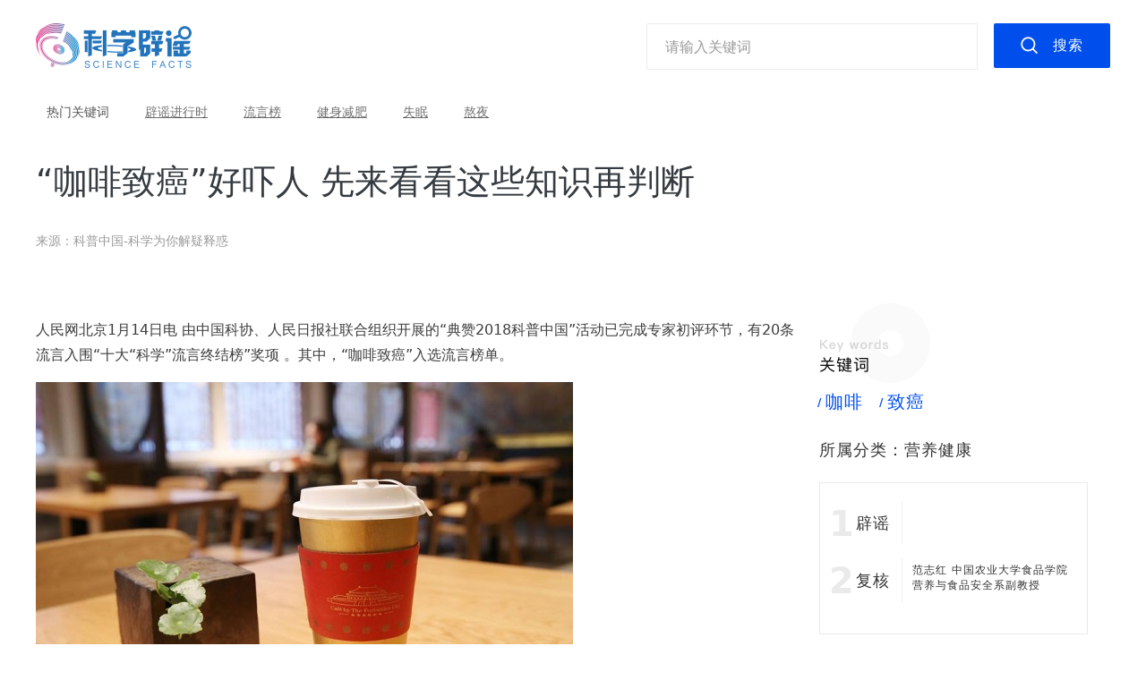

--- FILE ---
content_type: text/html; charset=UTF-8
request_url: https://piyao.kepuchina.cn/rumor/rumordetail?id=Zkva
body_size: 5073
content:
<!DOCTYPE html>
<html lang="en">
  <head>
    <meta charset="UTF-8" />
    <title>科普中国-辟谣文章</title>
    <meta
      name="Keywords"
      content="科普中国,科学辟谣,食品安全,营养健康,疾病防治,美容健身,生活解惑,天文地理,生物,数理化,交通运输,农业技术,前沿科技,能源环境,建筑水利,航空航天"
    />
    <meta
      name="Description"
      content="由中央网信办指导，中国科协、卫生健康委、应急管理部和市场监管总局等部委主办的科学辟谣平台，旨在切实提高辟谣信息传播力、引导力、影响力，让谣言止于智者，让科学跑赢谣言。"
    />
    <link
      href="/pc/css/normalize.min.css"
      rel="stylesheet"
    />
    <link rel="stylesheet" href="/pc/css/tools.css" />
    <link rel="stylesheet" href="/pc/css/common.css" />
    <link rel="stylesheet" href="/pc/css/rumordetail.css" />
    <link
      rel="stylesheet"
      href="//static.kepuchina.cn/lib/plugin/social-share/css/share.min.css"
      ignoreapd="1"
    />
    <script
      src="//static.kepuchina.cn/lib/plugin/social-share/js/social-share.min.js"
      ignoreapd="1"
    ></script>
    <script>
      var isMobile = /iPad|iPhone|Android|Windows Phone|Nokia/.test(
        navigator.userAgent
      );
      if (isMobile) {
        location.href =
          "https://piyao.kepuchina.cn/h5/rumordetail" +
          document.location.search;
      }
    </script>
    
  </head>
  <body>
    <link rel="stylesheet" href="/pc/css/search.css" />
<div class="header">
  <div class="container cleafix header-content">
    <a href="/">
      <img class="logo" src="/pc/images/logo.png" alt="logo" />
    </a>
    <div class="pull-left nav-box">
            <ul class="clearfix">
        <li class="">
            <a href="/">首页</a>
        </li>
        <li class="active">
          <a href="https://piyao.kepuchina.cn/rumor/rumorlist">辟谣文章</a>
        </li>
        <li class="">
          <a href="https://piyao.kepuchina.cn/rumor/expertlist">专家学者</a>
        </li>
      </ul>
          </div>
    <div class="clearfix pull-right search-box p-relative">
      <div class="p-relative pull-left input-search-event">
        <input
          type="text"
          placeholder="请输入关键词"
          class="_keywords search-keywords-input"
          id="_keywords"
          value=""
        />
        <div class="box-history cont-history">
          <div class="history-content">
            <div class="clearfix history-search">
              <span class="fl">搜索历史</span>
              <span class="fr clear-history">清空</span>
            </div>
            <ul class="history-search-box"></ul>
          </div>
          
          <div class="hot-search">
            <div class="hot-search-cont">
              <img src="/pc/images/hot-search.png" alt="" class="">
              <span class="v-m p-l8">热搜</span>
            </div>
            <ul class="hot-search-box">
                            <li class="clearfix">
                <span class="num-col fl">1.</span>
                <a class="text-ellipsis max-288 fl" href="/rumor/rumorajaxlist?title=辟谣进行时">辟谣进行时</a>
              </li>
                            <li class="clearfix">
                <span class="num-col fl">2.</span>
                <a class="text-ellipsis max-288 fl" href="/rumor/rumorajaxlist?title=流言榜">流言榜</a>
              </li>
                            <li class="clearfix">
                <span class="num-col fl">3.</span>
                <a class="text-ellipsis max-288 fl" href="/rumor/rumorajaxlist?title=健身减肥">健身减肥</a>
              </li>
                            <li class="clearfix">
                <span class="num-col fl">4.</span>
                <a class="text-ellipsis max-288 fl" href="/rumor/rumorajaxlist?title=失眠">失眠</a>
              </li>
                            <li class="clearfix">
                <span class="num-col fl">5.</span>
                <a class="text-ellipsis max-288 fl" href="/rumor/rumorajaxlist?title=熬夜">熬夜</a>
              </li>
                          </ul>
          </div>
                  </div>
        <div class="box-history more-history">
          <ul class="more-history-list"></ul>
        </div>
      </div>
      <button class="pull-left search-btn _searchBtn">搜索</button>
       
    </div>
        <div class="hot-keyword">
      <label>热门关键词</label>
            <a
        href="https://piyao.kepuchina.cn/rumor/rumorlist?type=0&keyword=5188"
        >辟谣进行时</a
      >
            <a
        href="https://piyao.kepuchina.cn/rumor/rumorlist?type=0&keyword=2590"
        >流言榜</a
      >
            <a
        href="https://piyao.kepuchina.cn/rumor/rumorlist?type=0&keyword=2414"
        >健身减肥</a
      >
            <a
        href="https://piyao.kepuchina.cn/rumor/rumorlist?type=0&keyword=539"
        >失眠</a
      >
            <a
        href="https://piyao.kepuchina.cn/rumor/rumorlist?type=0&keyword=192"
        >熬夜</a
      >
          </div>
      </div>
</div>

<script src="../vendors/scripts/util.js"></script>
<script src="/vendors/scripts/search.js"></script>
    <div class="wrapper rumordetail-page">
      <div class="container">
        <div class="rumor-article">
          <div class="rumor-title">
            “咖啡致癌”好吓人 先来看看这些知识再判断          </div>
          <div class="rumor-info">
                        <span
              >来源：科普中国-科学为你解疑释惑</span
            >
                        
          </div>
          <div class="clearfix">
            <div class="pull-left">
              <div class="rumor-content">
                                <div>
                  <p>人民网北京1月14日电 由中国科协、人民日报社联合组织开展的“典赞2018科普中国”活动已完成专家初评环节，有20条流言入围“十大“科学”流言终结榜”奖项 。其中，“咖啡致癌”入选流言榜单。</p><p><img src="http://img-xml.kepuchina.cn/images/newsWire/imqCVDum189VBmVcdP9LmMGIsLrb8ID1NwqV.JPG" alt="imqCVDum189VBmVcdP9LmMGIsLrb8ID1NwqV.JPG" /></p><p>点击下载本组图片</p><p>2018年12月1日，在故宫角楼咖啡店拍摄的咖啡。（陈晓根/人民图片）</p><p>（声明：凡带有“人民图片”字样图片，系版权图片，受法律保护，使用（含转载）需付费，欢迎致电购买：010-65368384或021-63519288。）</p><p>之前有文章爆料咖啡内含强烈致癌物丙烯酰胺，该文章称，一个被隐瞒了8年的黑暗秘密被美国洛杉矶法院揭开，星巴克和其他咖啡公司需要在咖啡上贴上癌症警告标签。一时间，喜爱喝咖啡的人们充满了恐惧和疑惑，难道咖啡真的危及生命吗？</p><p>食物在高温加热时会产生微量丙烯酰胺，它被认为对实验动物具有潜在致癌性。但值得注意的是，中国人摄入的丙烯酰胺有近一半来自炒菜，咖啡并不是主要来源。而且早在2016年，国际癌症研究机构（IARC）就对现有的研究进行了综合分析，认为并没有足够的证据显示喝咖啡会增加人类癌症的风险。2017年，国际癌症研究基金会（WRCF）发布的报告也指出，目前并没有证据显示喝咖啡会使人致癌，同时还有部分证据表明，咖啡能降低某些癌症的风险，例如乳腺癌、子宫内膜癌及肝癌。</p><p>本文由中国农业大学食品学院营养与食品安全系副教授范志红专家团队进行科学性把关。</p><p><img src="http://img-xml.kepuchina.cn/images/newsWire/0575VU0pskF7eFwEiQiygspdTSweMxsyE68w.jpg" alt="0575VU0pskF7eFwEiQiygspdTSweMxsyE68w.jpg" /></p><p> 点击进入“典赞·2018科普中国”专题页面&gt;&gt;&gt;</p>                </div>
                              </div>
            </div>
            <div class="rumor-aside pull-right">
                            <div class="rumor-keyword">
                <!-- <div class="rumor-keyword_label">关键词</div> -->
                <div class="rumor-keyword_img"></div>
                <div style="margin-top: 10px;">
                                    <a href="https://piyao.kepuchina.cn/rumor/rumorlist?&keyword=43"
                    >&nbsp;咖啡</a
                  >
                                    <a href="https://piyao.kepuchina.cn/rumor/rumorlist?&keyword=159"
                    >&nbsp;致癌</a
                  >
                                  </div>
                <div class="rumor-keyword_class">所属分类：<span>营养健康&nbsp;</span></div>
              </div>
                            <div class="rumor_box">
                                  <div class="rumor-handler clearfix">
                    <div class="pull-left rumor-handler_label rumor-handler_label1">辟谣</div>
                    <div class="pull-right rumor-handler_list">

                                                                      <div class="rumor-handler_list_cheng"> </div>
                                              
                    </div>
                  </div>
                      
                                    <div class="rumor-handler clearfix">
                    <div class="pull-left rumor-handler_label rumor-handler_label2">复核</div>
                    <div class="pull-right rumor-handler_list">
                                                                      <div class="rumor-handler_list_cheng">范志红 中国农业大学食品学院营养与食品安全系副教授</div>
                                                                  </div>
                  </div>
                                </div>
              

              <span class="span_time">时间：2019-09-24 17:08</span
            >
              <div
                id="socialShare"
                class="social-share"
                data-sites="wechat, qq, qzone, weibo, douban"
              >
                分享到：<br /><br />
              </div>
              <script>
                socialShare("#socialShare", {
                  url: location.href,
                  title: $(".rumor-title").text(),
                  description: $(".rumor-content").text().trim().substr(0, 60),
                  source: window.location.origin,
                  wechatQrcodeTitle: "微信扫一扫：分享",
                  wechatQrcodeHelper:
                    "<p>微信里点“发现”，扫一下</p><p>二维码便可将本文分享至朋友圈。</p>",
                });
              </script>
            </div>
          </div>
           <!-- 相关推荐 -->
          <div>
            <div class="tj-box-title">相关推荐</div>
            <div class="clearfix">
                            <div class="tj-item">
                  <a href="/rumor/rumordetail?id=lxdY">
                    <img class="tj-item-img" src="https://pqnoss.kepuchina.cn/2025/09/28/09/24958977/8a9bdd.jpg?imageView2/1/w/380/h/253" alt="">
                    <div class="tj-item-title text-ellipsis2">“咖啡”+“布洛芬”=“核动力”偏方？</div>
                    <div class="tj-item-date">2025-09-28</div>
                  </a>
              </div>
                            <div class="tj-item">
                  <a href="/rumor/videoDetail?id=jQdg">
                    <img class="tj-item-img" src="https://pqnoss.kepuchina.cn/2025/03/11/14/24958977/f2e8a0.png?imageView2/1/w/380/h/253" alt="">
                    <div class="tj-item-title text-ellipsis2">运动前要避免喝咖啡吗？</div>
                    <div class="tj-item-date">2025-03-11</div>
                  </a>
              </div>
                            <div class="tj-item">
                  <a href="/rumor/rumordetail?id=zLlo">
                    <img class="tj-item-img" src="https://pqnoss.kepuchina.cn/2021/03/05/16/image/ebbc8d.jpg?imageView2/1/w/380/h/253" alt="">
                    <div class="tj-item-title text-ellipsis2">去掉左旋肉碱之后 单纯的咖啡能减肥吗？</div>
                    <div class="tj-item-date">2021-03-05</div>
                  </a>
              </div>
                          
            </div>
          </div>
        </div>
      </div>
    </div>
    <script>
      $(window).on("load", function () {
        var contentH = $(".rumor-content").height();
        var asideH = $(".rumor-aside").height();
        if (contentH > asideH) {
          $(".rumor-aside").css("height", contentH);
        }
      });
    </script>
    
  <div class="footer">
    <div class="container">
      <div class="zhuban" style="padding:0 175px">
        <div class="zhuban_title">主办单位</div>
        <div class="clearfix">
          <div class="pull-left zhuban_item">中国科学技术协会</div>
          <div class="pull-left zhuban_item">国家卫生健康委员会</div>
          <div class="pull-left zhuban_item">应急管理部</div>
          <div class="pull-left zhuban_item">国家市场监督管理总局</div>
        </div>
      </div>
    </div>
        <div class="container">
      <div class="clearfix" style="padding-left: 175px">
        <div class="site_info pull-left">
          <p>
            指导单位：中央网络安全和信息化委员会办公室&nbsp;&nbsp;&nbsp;承办单位：中科数创（北京）数字传媒有限公司
          </p>
          <p>
            京ICP备16016202号 版权所有：中国科协 Copyright © 2019 科普中国
            版权所有
          </p>
        </div>
        <div class="pull-right">
          <img style="margin-top:10px" src="/pc/images/logo.png" alt="logo" />
          <a style="margin: 18px 40px 0;" href="/index/about" target="_blank"><img style="margin-top:18px" src="/pc/images/about.png" alt="about" /></a>
        </div>
      </div>
    </div>
  </div>
</div>
<script>
  var _hmt = _hmt || [];
  (function () {
    var hm = document.createElement("script");
    hm.src = "https://hm.baidu.com/hm.js?3a56536a5990ab982205acaeb43f343f";
    var s = document.getElementsByTagName("script")[0];
    s.parentNode.insertBefore(hm, s);
  })();
</script>
  </body>
</html>


--- FILE ---
content_type: text/css
request_url: https://piyao.kepuchina.cn/pc/css/tools.css
body_size: 928
content:
.clearfix:before,
.clearfix:after {
    content: " ";
    display: table;
}
.clearfix:after {
    clear: both;
}
/**
 * For IE 6/7 only
 * Include this rule to trigger hasLayout and contain floats.
 */
.clearfix {
    zoom: 1;
}

/* 水平居中 */
.center-block {
    display: block;
    margin-right: auto;
    margin-left: auto;
}

.pull-right {
    float: right !important;
}

.pull-left {
    float: left !important;
}

.text-ellipsis {
    white-space: nowrap;
    overflow: hidden;
    text-overflow: ellipsis;
}

.text-ellipsis2 {
    display: block;
    display: -webkit-box;
    overflow: hidden;
    -o-text-overflow: ellipsis;
    text-overflow: ellipsis;
    -webkit-line-clamp: 2;
    -webkit-box-orient: vertical;
}

.text-ellipsis3 {
  display: block;
  display: -webkit-box;
  overflow: hidden;
  -o-text-overflow: ellipsis;
  text-overflow: ellipsis;
  -webkit-line-clamp: 3;
  -webkit-box-orient: vertical;
}


--- FILE ---
content_type: text/css
request_url: https://piyao.kepuchina.cn/pc/css/common.css
body_size: 2295
content:
body {
    font-family: "PingFang SC", system-ui, -apple-system, BlinkMacSystemFont,
        segoe ui, Roboto, Helvetica, Arial, "Microsoft Yahei", sans-serif,
        apple color emoji, segoe ui emoji, segoe ui symbol;
}

a {
    color: inherit;
    text-decoration: none;
}
img {
    vertical-align: middle;
}

/* 网站首页变灰 */
.site-gray {
    -webkit-filter: grayscale(100%);
    -moz-filter: grayscale(100%);
    -ms-filter: grayscale(100%);
    -o-filter: grayscale(100%);
    /* filter: progid:DXImageTransform.Microsoft.BasicImage(grayscale=1);
    filter: gray; */
    -webkit-filter: grayscale(1);
    filter: grayscale(100%);
}

.container {
    position: relative;
    width: 1200px;
    margin-right: auto;
    margin-left: auto;
}

.logo {
    width: 174px;
    height: 50px;
    vertical-align: middle;
}

.header-content {
    height: 50px;
    padding-top: 26px;
    padding-bottom: 21px;
}
.header-content .logo {
    position: absolute;
    top: 26px;
    /* left: -187px; */
}

.header-content .nav-box ul {
    margin: 0 13px;
    padding: 0;
}
.header-content .nav-box li {
    float: left;
    list-style: none;
    height: 50px;
    padding-right: 13px;
    padding-left: 13px;
    font-size: 18px;
    color: #000;
    line-height: 50px;
    letter-spacing: 1px;
    border-bottom: 2px solid transparent;
}
.header-content .nav-box li + li {
    margin-left: 40px;
}
.header-content .nav-box li.active {
    color: #004fed;
    border-bottom-color: #004fed;
}

.header-content .search-box .search-keywords-input {
    width: 328px;
    height: 22px;
    padding: 14px 20px;
    border-radius: 2px 0px 0px 2px;
    border: 1px solid #ececec;
    outline: none;
    font-size: 16px;
}
.header-content .search-box .search-keywords-input::-ms-input-placeholder {
    color: rgba(0, 0, 0, 0.4);
}
.header-content .search-box .search-keywords-input::-webkit-input-placeholder {
    color: rgba(0, 0, 0, 0.4);
}
.header-content .search-box .search-keywords-input:input-placeholder {
    color: rgba(0, 0, 0, 0.4);
}

.header-content .search-box .search-type {
    position: relative;
}
.header-content .search-box .search-type input {
    width: 81px;
    height: 22px;
    padding: 14px 22px;
    color: rgba(0, 0, 0, 0.4);
    border-radius: 0px 2px 2px 0px;
    border: 1px solid #ececec;
    /* background: url("/pc/images/search-bg.png") no-repeat 93px center; */
    cursor: default;
    border-left: 0;
    outline: none;
}

.header-content .search-box .search-type-list {
    position: absolute;
    top: 55px;
    left: 0;
    z-index: 99;
    display: none;
    margin: 0;
    padding: 0;
    width: 125px;
    color: rgba(0, 0, 0, 0.4);
    background-color: #fff;
    border: 1px solid #ececec;
}
.header-content .search-box .search-type-list li {
    list-style: none;
    text-align: center;
    line-height: 50px;
    border-bottom: 1px solid #ececec;
    cursor: default;
}
.header-content .search-box .search-type-list li:last-child {
    border-bottom: none;
}
.header-content .search-box .search-type-list li:hover {
    background: #f8fcff;
}

.header-content .search-box .search-btn {
    margin-left: 18px;
    width: 130px;
    height: 50px;
    padding: 0 30px;
    font-size: 16px;
    text-align: right;
    color: #fff;
    letter-spacing: 1px;
    line-height: 50px;
    background: #004fed url("/pc/images/icon-search.png") no-repeat 30px center;
    border: none;
    border-radius: 2px;
    cursor: pointer;
}

/* 热门关键词 */
.header-content .hot-keyword {
    position: absolute;
    top: 109px;
    z-index: 99;
    margin: 6px 12px;
    font-size: 14px;
    line-height: 20px;
}
.header-content .hot-keyword label {
    font-weight: 500;
    color: rgba(255, 255, 255, 0.672);
}
.header-content .hot-keyword a {
    margin-left: 36px;
    text-decoration: underline;
    color: rgba(255, 255, 255, 0.552);
}
.header-content .hot-keyword a:hover {
    color: rgba(0, 79, 237, 0.552);
}

.footer {
    padding: 90px 0 77px;
    text-align: center;
}
.footer .zhuban {
    margin-bottom: 47px;
    font-size: 16px;
    font-weight: 400;
    color: #787878;
}
.footer .zhuban_title {
    margin-bottom: 30px;
    font-size: 24px;
    font-weight: 500;
    color: #000000;
}
.footer .zhuban_item + .zhuban_item {
    margin-left: 110px;
}
.footer .site_info {
    position: relative;
    font-size: 14px;
    font-weight: 400;
    color: #787878;
    line-height: 14px;
}
.footer .site_info::after {
    position: absolute;
    top: 15px;
    right: -30px;
    width: 1px;
    height: 40px;
    background: #eaeaea;
    content: " ";
}
/* 社交分享 */
.social-share {
    font-size: 16px;
    font-weight: 400;
    color: #787878;
    line-height: 16px;
}

/* 分页 */
.pageation {
    width: 1200px;
    margin: 0 auto;
    overflow: hidden;
}

.pageation .page {
    margin-top: 60px;
    text-align: center;
}

.pageation .page a {
    display: inline-block;
    width: 50px;
    height: 50px;
    line-height: 50px;
    text-align: center;
    color: rgba(0, 0, 0, 0.6);
    font-size: 16px;
    font-weight: 600;
    background: #fff;
    border: 1px solid #f0f0f0;
}

.pageation .page a:hover {
    color: #fff;
    background: #004fed;
}

.pageation .page a.on {
    color: #fff;
    background: #004fed;
}

.pageation .page .btn12 {
    width: 120px;
    border: 1px solid #f0f0f0;
    background: #fff;
    margin: 0 10px;
}
.pageation .page .btn12:hover {
    color: #fff;
    background: #004fed;
}

.pageation .skip,
.pageation .total-page {
    display: none;
}

/* 按钮 */
.btn-plain {
    display: inline-block;
    padding: 10px 35px;
    line-height: 22px;
    font-size: 16px;
    font-weight: 500;
    color: #004fed;
    background-color: #fff;
    border: 1px solid #004fed;
    outline: none;
}
.btn-plain.round {
    border-radius: 42px;
}
.btn-plain:hover {
    color: #fff;
    background-color: #004fed;
}

.btn-arrow {
    display: block;
    width: 74px;
    height: 74px;
    background: #004fed url("/pc/images/icon-arrow.png") no-repeat center center;
    box-shadow: 0px 2px 9px 0px rgba(0, 0, 0, 0.24);
    border-radius: 50%;
}
.left-arrow {
    transform: rotate(180deg);
}

/* 播放按钮 */
.btn-play-plain {
    width: 60px;
    height: 60px;
    /* border: 2px solid #ffffff; */
    border-radius: 50%;
    background: url(./../images/icon-play.png) no-repeat 24px center;
    background-color: rgb(0,0,0,0.5);
}

/* 内容详情页面底部提示 */
.content_publish-tips {
    margin-top: 60px;
    font-size: 16px;
    font-weight: 400;
    color: rgba(51, 51, 51, 60%);
    line-height: 16px;
}
.no_data .empty{
    color: #808080;
    margin: 200px auto;
    text-align: center;
}
.tj-box-title{
    font-size: 22px;
    font-weight: 500;
    color: #333333;
    line-height: 30px;
    padding-top: 70px;
    padding-bottom: 30px;
}
.tj-item{
    width: 380px;
    padding-bottom: 20px;
    background: #FFFFFF;
    box-shadow: 3px 6px 19px 0px rgba(0, 0, 0, 0.17);
    float: left;
    margin-right: 30px;
}
.tj-item:last-child{
    margin-right: 0;
}
.tj-item-img{
    width: 100%;
}
.tj-item-title{
    margin: 14px 20px 24px 20px;
    font-size: 20px;
    font-weight: 400;
    color: #000000;
    line-height: 26px;
    letter-spacing: 1px;
    height: 52px;
}
.tj-item-date{
    font-size: 12px;
    font-weight: 400;
    color: #000000;
    line-height: 17px;
    padding: 0 20px;
}

--- FILE ---
content_type: text/css
request_url: https://piyao.kepuchina.cn/pc/css/rumordetail.css
body_size: 1075
content:
.header-content .hot-keyword label {
    color: rgba(0, 0, 0, 0.672);
}
.header-content .hot-keyword a {
    color: rgba(0, 0, 0, 0.552);
}
.rumor-article {
    margin-top: 80px;
}

.rumor-title {
    margin-bottom: 29px;
    font-size: 38px;
    font-weight: 500;
    color: #353b40;
    line-height: 53px;
}
.rumor-info {
    margin-bottom: 60px;
    font-size: 14px;
    font-weight: 400;
    color: #9b9b9b;
    line-height: 20px;
}
.rumor-info span + span {
    margin-left: 34px;
}
.rumor-content {
    width: 850px;
    font-size: 16px;
    font-weight: 400;
    color: #3d3d3d;
    line-height: 28px;
    overflow: hidden;
}
.rumor-content img,
.rumor-content video,
.rumor-content audio {
    max-width: 100%;
    vertical-align: middle;
}
.rumor-content_label {
    margin-bottom: 9px;
    font-size: 22px;
    font-weight: 500;
    color: #000000;
    line-height: 30px;
}
.rumor-content_label::before {
    display: inline-block;
    margin-right: 14px;
    width: 8px;
    height: 8px;
    content: "";
    vertical-align: middle;
    background-color: #000000;
    border-radius: 50%;
}

.rumor-aside {
    position: relative;
    width: 300px;
    padding: 0 25px 80px;
}
.rumor-keyword {
    margin-bottom: 24px;
}
.rumor-keyword_label {
    margin-bottom: 14px;
    font-size: 12px;
    font-weight: 400;
    color: #000000;
    line-height: 17px;
}
.rumor-keyword a {
    display: inline-block;
    margin-right: 15px;
    margin-bottom: 10px;
    font-size: 20px;
    font-weight: 400;
    color: #004FED;
    line-height: 22px;
    letter-spacing: 1px;
    position: relative;
}
.rumor-keyword a::before {
    display: inline-block;
    position: absolute;
    content: "/";
    left: -2px;
    top: -11px;
    font-size: 12px;
    font-weight: bold;
    color: #004FED;
    line-height: 47px;
    letter-spacing: 2px;
}
.rumor-keyword a:hover {
    color: #004fed;
}
.rumor-handler {
    margin-bottom: 15px;
}
.rumor-handler_label {
    padding: 12px 13px 12px 20px;
    font-size: 18px;
    font-weight: 400;
    color: #333333;
    line-height: 25px;
    letter-spacing: 1px;
    border-right: 1px solid rgba(151, 151, 151, 0.13);
    position: relative;
}
.rumor-handler_label1::before {
    display: inline-block;
    position: absolute;
    content: "1";
    left: -10px;
    top: 2px;
    font-size: 40px;
    font-weight: bold;
    color: #EAEAEA;
    line-height: 47px;
    letter-spacing: 2px;

}
.rumor-handler_label2::before {
    display: inline-block;
    position: absolute;
    content: "2";
    left: -10px;
    top: 2px;
    font-size: 40px;
    font-weight: bold;
    color: #EAEAEA;
    line-height: 47px;
    letter-spacing: 2px;

}
.rumor-handler_list {
    width: 185px;
    font-size: 14px;
    font-weight: 500;
    color: #333333;
    line-height: 18px;
    box-sizing: border-box;
    padding-left: 10px;
}
.rumor-aside .social-share {
    position: absolute;
    left: 25px;
    bottom: 5px;
}

.rumor-keyword_img{
    width: 124px;
    height: 89px;
    background: url(/assets/images/new/guanjianci.png);
    background-size: 100%;
  }
  .rumor-keyword_class{
    font-size: 18px;
    font-weight: 400;
    color: #333333;
    line-height: 25px;
    letter-spacing: 1px;
    margin-top: 20px;
  }
  .span_time{
    font-size: 16px;
    font-weight: 400;
    color: #999999;
    line-height: 22px;
    margin-top: 20px;
    margin-bottom: 20px;
    display: block;
  }
  .rumor_box{
    box-sizing: border-box;
    border: 1px solid rgba(151, 151, 151, 0.2);
    width: 300px;
    padding: 20px;
  }
  .rumor-handler_list_name{
    font-size: 22px;
    font-weight: 500;
    color: #333333;
    line-height: 30px;
    letter-spacing: 1px;
    border-bottom: 1px solid rgba(151, 151, 151, 0.13);
  }
  .rumor-handler_list_cheng{
    font-size: 12px;
    font-weight: 400;
    color: #333333;
    line-height: 17px;
    letter-spacing: 1px;
    margin-top: 5px;
  }
  .rumor-handler_list .rumor-handler_list_cheng+.rumor-handler_list_cheng{
    margin-top: 10px;
  }

--- FILE ---
content_type: text/css
request_url: https://piyao.kepuchina.cn/pc/css/search.css
body_size: 971
content:

.p-relative{
    position: relative;
}
.box-history{
    display: none;
    position: absolute;
    top: 52px;
    z-index: 111;
    width: 100%;
    background: #fff;
    border-radius: 2px 0px 2px 2px;
    box-shadow: 0px 6px 11px 0px rgb(0 0 0 / 17%);
box-sizing: border-box;}
.fl{
    float: left;
}
.fr{
    float: right;
}
ul,ol,li,dl,dd {
    margin: 0;
    padding: 0
  }
  
  ul,ol {
    list-style: none outside none
  }
  .history-search{
    line-height: 40px;
    height: 40px;
    color: #0006;
    padding: 0 20px;
  }
  .history-search-box{
    font-size: 16px;
    font-weight: 400;
    color: #333333;
    letter-spacing: 1px;
    border-bottom: 1px solid #E7E7E7;
  }
  .history-search-box li{
      height: 40px;
      line-height: 40px;
      padding: 0 28px 0 20px;
  }
  .history-search-box li:hover{
    background: #F7F8FA;
  }
  .del-history{
    background: url(./../images/pc-del.png) no-repeat center;
    width: 16px;
    height: 16px;
    display: block;
    content: "";
    margin-top: 12px;
    cursor: pointer;
  }
  .max-238{
      max-width: 238px;
  }
  .hot-search{
    color: #333333;
  }
  .hot-search-cont{
      height: 40px;
      line-height: 40px;
      padding-left: 17px;
  }
  .v-m{
    vertical-align: middle;
  }
  .hot-search-box li{
      height: 40px;
      line-height: 40px;
      padding-left: 20px;
  }
  .box-history ul li:hover{
    background: #F7F8FA;
  }
  .max-288{
      width: 288px;
      display: inline-block;
  }
  .p-l8{
      padding-left: 5px;
  }
  .hot-search-box{
      padding-bottom: 10px;
  }
  .hot-search-box li:nth-child(1) .num-col{
      color: #D23636;
  }
  .hot-search-box li:nth-child(2) .num-col{
    color: #FFA229;
}
.hot-search-box li:nth-child(3) .num-col{
    color: #3999FF;
}
.hot-search-box li .num-col{
    color: #999999;
    display: inline-block;
    padding-right: 10px;

}
.more-history-list{
    font-size: 0;
}
.more-history-list li{
    height: 40px;
    line-height: 40px;
    padding: 0 20px;
    font-size: 16px;
}
.search-keword-blue{
    color:#004FED
}
.max-300{
    max-width: 330px;
    display: inline-block;
}
.search-body .header-content .search-box .search-keywords-input{
    width: 721px;
    padding: 14px 20px;
    border-radius: 2px 0px 0px 2px;
    border: 1px solid #ececec;
    outline: none;
    font-size: 16px;
    height: 50px;
    box-sizing: border-box;
}
.search-body .hot-keyword,.search-body ._searchTypeBox,.nav-box{
    display: none;
}

.clear-history,.cur-pointer,.tab-change{
    cursor: pointer;
}

--- FILE ---
content_type: application/javascript; charset=utf-8
request_url: https://piyao.kepuchina.cn/vendors/scripts/search.js
body_size: 8863
content:
!function(t){var n={};function r(e){if(n[e])return n[e].exports;var o=n[e]={i:e,l:!1,exports:{}};return t[e].call(o.exports,o,o.exports,r),o.l=!0,o.exports}r.m=t,r.c=n,r.d=function(t,n,e){r.o(t,n)||Object.defineProperty(t,n,{enumerable:!0,get:e})},r.r=function(t){"undefined"!=typeof Symbol&&Symbol.toStringTag&&Object.defineProperty(t,Symbol.toStringTag,{value:"Module"}),Object.defineProperty(t,"__esModule",{value:!0})},r.t=function(t,n){if(1&n&&(t=r(t)),8&n)return t;if(4&n&&"object"==typeof t&&t&&t.__esModule)return t;var e=Object.create(null);if(r.r(e),Object.defineProperty(e,"default",{enumerable:!0,value:t}),2&n&&"string"!=typeof t)for(var o in t)r.d(e,o,function(n){return t[n]}.bind(null,o));return e},r.n=function(t){var n=t&&t.__esModule?function(){return t.default}:function(){return t};return r.d(n,"a",n),n},r.o=function(t,n){return Object.prototype.hasOwnProperty.call(t,n)},r.p="./",r(r.s=148)}([function(t,n,r){(function(n){var r=function(t){return t&&t.Math==Math&&t};t.exports=r("object"==typeof globalThis&&globalThis)||r("object"==typeof window&&window)||r("object"==typeof self&&self)||r("object"==typeof n&&n)||function(){return this}()||Function("return this")()}).call(this,r(52))},function(t,n){t.exports=function(t){try{return!!t()}catch(t){return!0}}},function(t,n,r){var e=r(12),o={}.hasOwnProperty;t.exports=Object.hasOwn||function(t,n){return o.call(e(t),n)}},function(t,n){t.exports=function(t){return"object"==typeof t?null!==t:"function"==typeof t}},function(t,n,r){var e=r(0),o=r(24),i=r(2),c=r(27),a=r(28),u=r(44),s=o("wks"),f=e.Symbol,l=u?f:f&&f.withoutSetter||c;t.exports=function(t){return i(s,t)&&(a||"string"==typeof s[t])||(a&&i(f,t)?s[t]=f[t]:s[t]=l("Symbol."+t)),s[t]}},function(t,n,r){var e=r(6),o=r(7),i=r(14);t.exports=e?function(t,n,r){return o.f(t,n,i(1,r))}:function(t,n,r){return t[n]=r,t}},function(t,n,r){var e=r(1);t.exports=!e((function(){return 7!=Object.defineProperty({},1,{get:function(){return 7}})[1]}))},function(t,n,r){var e=r(6),o=r(32),i=r(8),c=r(15),a=Object.defineProperty;n.f=e?a:function(t,n,r){if(i(t),n=c(n,!0),i(r),o)try{return a(t,n,r)}catch(t){}if("get"in r||"set"in r)throw TypeError("Accessors not supported");return"value"in r&&(t[n]=r.value),t}},function(t,n,r){var e=r(3);t.exports=function(t){if(!e(t))throw TypeError(String(t)+" is not an object");return t}},function(t,n,r){var e=r(0),o=r(26).f,i=r(5),c=r(16),a=r(18),u=r(46),s=r(50);t.exports=function(t,n){var r,f,l,p,h,d=t.target,v=t.global,y=t.stat;if(r=v?e:y?e[d]||a(d,{}):(e[d]||{}).prototype)for(f in n){if(p=n[f],l=t.noTargetGet?(h=o(r,f))&&h.value:r[f],!s(v?f:d+(y?".":"#")+f,t.forced)&&void 0!==l){if(typeof p==typeof l)continue;u(p,l)}(t.sham||l&&l.sham)&&i(p,"sham",!0),c(r,f,p,t)}}},function(t,n,r){var e=r(34),o=r(13);t.exports=function(t){return e(o(t))}},function(t,n,r){var e=r(23),o=Math.min;t.exports=function(t){return t>0?o(e(t),9007199254740991):0}},function(t,n,r){var e=r(13);t.exports=function(t){return Object(e(t))}},function(t,n){t.exports=function(t){if(null==t)throw TypeError("Can't call method on "+t);return t}},function(t,n){t.exports=function(t,n){return{enumerable:!(1&t),configurable:!(2&t),writable:!(4&t),value:n}}},function(t,n,r){var e=r(3);t.exports=function(t,n){if(!e(t))return t;var r,o;if(n&&"function"==typeof(r=t.toString)&&!e(o=r.call(t)))return o;if("function"==typeof(r=t.valueOf)&&!e(o=r.call(t)))return o;if(!n&&"function"==typeof(r=t.toString)&&!e(o=r.call(t)))return o;throw TypeError("Can't convert object to primitive value")}},function(t,n,r){var e=r(0),o=r(5),i=r(2),c=r(18),a=r(33),u=r(31),s=u.get,f=u.enforce,l=String(String).split("String");(t.exports=function(t,n,r,a){var u,s=!!a&&!!a.unsafe,p=!!a&&!!a.enumerable,h=!!a&&!!a.noTargetGet;"function"==typeof r&&("string"!=typeof n||i(r,"name")||o(r,"name",n),(u=f(r)).source||(u.source=l.join("string"==typeof n?n:""))),t!==e?(s?!h&&t[n]&&(p=!0):delete t[n],p?t[n]=r:o(t,n,r)):p?t[n]=r:c(n,r)})(Function.prototype,"toString",(function(){return"function"==typeof this&&s(this).source||a(this)}))},function(t,n,r){var e=r(0),o=r(18),i=e["__core-js_shared__"]||o("__core-js_shared__",{});t.exports=i},function(t,n,r){var e=r(0),o=r(5);t.exports=function(t,n){try{o(e,t,n)}catch(r){e[t]=n}return n}},function(t,n,r){var e=r(42),o=r(0),i=function(t){return"function"==typeof t?t:void 0};t.exports=function(t,n){return arguments.length<2?i(e[t])||i(o[t]):e[t]&&e[t][n]||o[t]&&o[t][n]}},function(t,n){var r={}.toString;t.exports=function(t){return r.call(t).slice(8,-1)}},function(t,n){t.exports={}},function(t,n,r){var e,o,i=r(0),c=r(43),a=i.process,u=a&&a.versions,s=u&&u.v8;s?o=(e=s.split("."))[0]<4?1:e[0]+e[1]:c&&(!(e=c.match(/Edge\/(\d+)/))||e[1]>=74)&&(e=c.match(/Chrome\/(\d+)/))&&(o=e[1]),t.exports=o&&+o},function(t,n){var r=Math.ceil,e=Math.floor;t.exports=function(t){return isNaN(t=+t)?0:(t>0?e:r)(t)}},function(t,n,r){var e=r(37),o=r(17);(t.exports=function(t,n){return o[t]||(o[t]=void 0!==n?n:{})})("versions",[]).push({version:"3.15.1",mode:e?"pure":"global",copyright:"© 2021 Denis Pushkarev (zloirock.ru)"})},function(t,n,r){var e=r(20);t.exports=Array.isArray||function(t){return"Array"==e(t)}},function(t,n,r){var e=r(6),o=r(45),i=r(14),c=r(10),a=r(15),u=r(2),s=r(32),f=Object.getOwnPropertyDescriptor;n.f=e?f:function(t,n){if(t=c(t),n=a(n,!0),s)try{return f(t,n)}catch(t){}if(u(t,n))return i(!o.f.call(t,n),t[n])}},function(t,n){var r=0,e=Math.random();t.exports=function(t){return"Symbol("+String(void 0===t?"":t)+")_"+(++r+e).toString(36)}},function(t,n,r){var e=r(22),o=r(1);t.exports=!!Object.getOwnPropertySymbols&&!o((function(){var t=Symbol();return!String(t)||!(Object(t)instanceof Symbol)||!Symbol.sham&&e&&e<41}))},function(t,n){t.exports=["constructor","hasOwnProperty","isPrototypeOf","propertyIsEnumerable","toLocaleString","toString","valueOf"]},function(t,n,r){var e=r(24),o=r(27),i=e("keys");t.exports=function(t){return i[t]||(i[t]=o(t))}},function(t,n,r){var e,o,i,c=r(53),a=r(0),u=r(3),s=r(5),f=r(2),l=r(17),p=r(30),h=r(21),d=a.WeakMap;if(c||l.state){var v=l.state||(l.state=new d),y=v.get,x=v.has,g=v.set;e=function(t,n){if(x.call(v,t))throw new TypeError("Object already initialized");return n.facade=t,g.call(v,t,n),n},o=function(t){return y.call(v,t)||{}},i=function(t){return x.call(v,t)}}else{var m=p("state");h[m]=!0,e=function(t,n){if(f(t,m))throw new TypeError("Object already initialized");return n.facade=t,s(t,m,n),n},o=function(t){return f(t,m)?t[m]:{}},i=function(t){return f(t,m)}}t.exports={set:e,get:o,has:i,enforce:function(t){return i(t)?o(t):e(t,{})},getterFor:function(t){return function(n){var r;if(!u(n)||(r=o(n)).type!==t)throw TypeError("Incompatible receiver, "+t+" required");return r}}}},function(t,n,r){var e=r(6),o=r(1),i=r(38);t.exports=!e&&!o((function(){return 7!=Object.defineProperty(i("div"),"a",{get:function(){return 7}}).a}))},function(t,n,r){var e=r(17),o=Function.toString;"function"!=typeof e.inspectSource&&(e.inspectSource=function(t){return o.call(t)}),t.exports=e.inspectSource},function(t,n,r){var e=r(1),o=r(20),i="".split;t.exports=e((function(){return!Object("z").propertyIsEnumerable(0)}))?function(t){return"String"==o(t)?i.call(t,""):Object(t)}:Object},function(t,n,r){var e=r(39),o=r(29).concat("length","prototype");n.f=Object.getOwnPropertyNames||function(t){return e(t,o)}},function(t,n,r){var e=r(3),o=r(25),i=r(4)("species");t.exports=function(t,n){var r;return o(t)&&("function"!=typeof(r=t.constructor)||r!==Array&&!o(r.prototype)?e(r)&&null===(r=r[i])&&(r=void 0):r=void 0),new(void 0===r?Array:r)(0===n?0:n)}},function(t,n){t.exports=!1},function(t,n,r){var e=r(0),o=r(3),i=e.document,c=o(i)&&o(i.createElement);t.exports=function(t){return c?i.createElement(t):{}}},function(t,n,r){var e=r(2),o=r(10),i=r(49).indexOf,c=r(21);t.exports=function(t,n){var r,a=o(t),u=0,s=[];for(r in a)!e(c,r)&&e(a,r)&&s.push(r);for(;n.length>u;)e(a,r=n[u++])&&(~i(s,r)||s.push(r));return s}},function(t,n,r){var e=r(23),o=Math.max,i=Math.min;t.exports=function(t,n){var r=e(t);return r<0?o(r+n,0):i(r,n)}},function(t,n,r){var e=r(1),o=r(4),i=r(22),c=o("species");t.exports=function(t){return i>=51||!e((function(){var n=[];return(n.constructor={})[c]=function(){return{foo:1}},1!==n[t](Boolean).foo}))}},function(t,n,r){var e=r(0);t.exports=e},function(t,n,r){var e=r(19);t.exports=e("navigator","userAgent")||""},function(t,n,r){var e=r(28);t.exports=e&&!Symbol.sham&&"symbol"==typeof Symbol.iterator},function(t,n,r){"use strict";var e={}.propertyIsEnumerable,o=Object.getOwnPropertyDescriptor,i=o&&!e.call({1:2},1);n.f=i?function(t){var n=o(this,t);return!!n&&n.enumerable}:e},function(t,n,r){var e=r(2),o=r(54),i=r(26),c=r(7);t.exports=function(t,n){for(var r=o(n),a=c.f,u=i.f,s=0;s<r.length;s++){var f=r[s];e(t,f)||a(t,f,u(n,f))}}},function(t,n){n.f=Object.getOwnPropertySymbols},function(t,n,r){"use strict";var e=r(15),o=r(7),i=r(14);t.exports=function(t,n,r){var c=e(n);c in t?o.f(t,c,i(0,r)):t[c]=r}},function(t,n,r){var e=r(10),o=r(11),i=r(40),c=function(t){return function(n,r,c){var a,u=e(n),s=o(u.length),f=i(c,s);if(t&&r!=r){for(;s>f;)if((a=u[f++])!=a)return!0}else for(;s>f;f++)if((t||f in u)&&u[f]===r)return t||f||0;return!t&&-1}};t.exports={includes:c(!0),indexOf:c(!1)}},function(t,n,r){var e=r(1),o=/#|\.prototype\./,i=function(t,n){var r=a[c(t)];return r==s||r!=u&&("function"==typeof n?e(n):!!n)},c=i.normalize=function(t){return String(t).replace(o,".").toLowerCase()},a=i.data={},u=i.NATIVE="N",s=i.POLYFILL="P";t.exports=i},function(t,n,r){var e=r(59),o=r(34),i=r(12),c=r(11),a=r(36),u=[].push,s=function(t){var n=1==t,r=2==t,s=3==t,f=4==t,l=6==t,p=7==t,h=5==t||l;return function(d,v,y,x){for(var g,m,w=i(d),b=o(w),S=e(v,y,3),O=c(b.length),j=0,E=x||a,_=n?E(d,O):r||p?E(d,0):void 0;O>j;j++)if((h||j in b)&&(m=S(g=b[j],j,w),t))if(n)_[j]=m;else if(m)switch(t){case 3:return!0;case 5:return g;case 6:return j;case 2:u.call(_,g)}else switch(t){case 4:return!1;case 7:u.call(_,g)}return l?-1:s||f?f:_}};t.exports={forEach:s(0),map:s(1),filter:s(2),some:s(3),every:s(4),find:s(5),findIndex:s(6),filterOut:s(7)}},function(t,n){var r;r=function(){return this}();try{r=r||new Function("return this")()}catch(t){"object"==typeof window&&(r=window)}t.exports=r},function(t,n,r){var e=r(0),o=r(33),i=e.WeakMap;t.exports="function"==typeof i&&/native code/.test(o(i))},function(t,n,r){var e=r(19),o=r(35),i=r(47),c=r(8);t.exports=e("Reflect","ownKeys")||function(t){var n=o.f(c(t)),r=i.f;return r?n.concat(r(t)):n}},,function(t,n,r){var e,o=r(8),i=r(69),c=r(29),a=r(21),u=r(70),s=r(38),f=r(30),l=f("IE_PROTO"),p=function(){},h=function(t){return"<script>"+t+"<\/script>"},d=function(){try{e=document.domain&&new ActiveXObject("htmlfile")}catch(t){}var t,n;d=e?function(t){t.write(h("")),t.close();var n=t.parentWindow.Object;return t=null,n}(e):((n=s("iframe")).style.display="none",u.appendChild(n),n.src=String("javascript:"),(t=n.contentWindow.document).open(),t.write(h("document.F=Object")),t.close(),t.F);for(var r=c.length;r--;)delete d.prototype[c[r]];return d()};a[l]=!0,t.exports=Object.create||function(t,n){var r;return null!==t?(p.prototype=o(t),r=new p,p.prototype=null,r[l]=t):r=d(),void 0===n?r:i(r,n)}},function(t,n){t.exports=function(t){if("function"!=typeof t)throw TypeError(String(t)+" is not a function");return t}},function(t,n,r){"use strict";var e=r(9),o=r(1),i=r(25),c=r(3),a=r(12),u=r(11),s=r(48),f=r(36),l=r(41),p=r(4),h=r(22),d=p("isConcatSpreadable"),v=h>=51||!o((function(){var t=[];return t[d]=!1,t.concat()[0]!==t})),y=l("concat"),x=function(t){if(!c(t))return!1;var n=t[d];return void 0!==n?!!n:i(t)};e({target:"Array",proto:!0,forced:!v||!y},{concat:function(t){var n,r,e,o,i,c=a(this),l=f(c,0),p=0;for(n=-1,e=arguments.length;n<e;n++)if(x(i=-1===n?c:arguments[n])){if(p+(o=u(i.length))>9007199254740991)throw TypeError("Maximum allowed index exceeded");for(r=0;r<o;r++,p++)r in i&&s(l,p,i[r])}else{if(p>=9007199254740991)throw TypeError("Maximum allowed index exceeded");s(l,p++,i)}return l.length=p,l}})},function(t,n,r){var e=r(57);t.exports=function(t,n,r){if(e(t),void 0===n)return t;switch(r){case 0:return function(){return t.call(n)};case 1:return function(r){return t.call(n,r)};case 2:return function(r,e){return t.call(n,r,e)};case 3:return function(r,e,o){return t.call(n,r,e,o)}}return function(){return t.apply(n,arguments)}}},,,function(t,n,r){var e=r(39),o=r(29);t.exports=Object.keys||function(t){return e(t,o)}},,function(t,n,r){"use strict";var e,o,i=r(68),c=r(82),a=r(24),u=r(56),s=r(31).get,f=r(85),l=r(86),p=RegExp.prototype.exec,h=a("native-string-replace",String.prototype.replace),d=p,v=(e=/a/,o=/b*/g,p.call(e,"a"),p.call(o,"a"),0!==e.lastIndex||0!==o.lastIndex),y=c.UNSUPPORTED_Y||c.BROKEN_CARET,x=void 0!==/()??/.exec("")[1];(v||x||y||f||l)&&(d=function(t){var n,r,e,o,c,a,f,l=this,g=s(l),m=g.raw;if(m)return m.lastIndex=l.lastIndex,n=d.call(m,t),l.lastIndex=m.lastIndex,n;var w=g.groups,b=y&&l.sticky,S=i.call(l),O=l.source,j=0,E=t;if(b&&(-1===(S=S.replace("y","")).indexOf("g")&&(S+="g"),E=String(t).slice(l.lastIndex),l.lastIndex>0&&(!l.multiline||l.multiline&&"\n"!==t[l.lastIndex-1])&&(O="(?: "+O+")",E=" "+E,j++),r=new RegExp("^(?:"+O+")",S)),x&&(r=new RegExp("^"+O+"$(?!\\s)",S)),v&&(e=l.lastIndex),o=p.call(b?r:l,E),b?o?(o.input=o.input.slice(j),o[0]=o[0].slice(j),o.index=l.lastIndex,l.lastIndex+=o[0].length):l.lastIndex=0:v&&o&&(l.lastIndex=l.global?o.index+o[0].length:e),x&&o&&o.length>1&&h.call(o[0],r,(function(){for(c=1;c<arguments.length-2;c++)void 0===arguments[c]&&(o[c]=void 0)})),o&&w)for(o.groups=a=u(null),c=0;c<w.length;c++)a[(f=w[c])[0]]=o[f[1]];return o}),t.exports=d},,,function(t,n,r){"use strict";var e=r(9),o=r(64);e({target:"RegExp",proto:!0,forced:/./.exec!==o},{exec:o})},function(t,n,r){"use strict";var e=r(8);t.exports=function(){var t=e(this),n="";return t.global&&(n+="g"),t.ignoreCase&&(n+="i"),t.multiline&&(n+="m"),t.dotAll&&(n+="s"),t.unicode&&(n+="u"),t.sticky&&(n+="y"),n}},function(t,n,r){var e=r(6),o=r(7),i=r(8),c=r(62);t.exports=e?Object.defineProperties:function(t,n){i(t);for(var r,e=c(n),a=e.length,u=0;a>u;)o.f(t,r=e[u++],n[r]);return t}},function(t,n,r){var e=r(19);t.exports=e("document","documentElement")},,,function(t,n,r){"use strict";r(67);var e=r(16),o=r(64),i=r(1),c=r(4),a=r(5),u=c("species"),s=RegExp.prototype;t.exports=function(t,n,r,f){var l=c(t),p=!i((function(){var n={};return n[l]=function(){return 7},7!=""[t](n)})),h=p&&!i((function(){var n=!1,r=/a/;return"split"===t&&((r={}).constructor={},r.constructor[u]=function(){return r},r.flags="",r[l]=/./[l]),r.exec=function(){return n=!0,null},r[l](""),!n}));if(!p||!h||r){var d=/./[l],v=n(l,""[t],(function(t,n,r,e,i){var c=n.exec;return c===o||c===s.exec?p&&!i?{done:!0,value:d.call(n,r,e)}:{done:!0,value:t.call(r,n,e)}:{done:!1}}));e(String.prototype,t,v[0]),e(s,l,v[1])}f&&a(s[l],"sham",!0)}},function(t,n,r){var e=r(20),o=r(64);t.exports=function(t,n){var r=t.exec;if("function"==typeof r){var i=r.call(t,n);if("object"!=typeof i)throw TypeError("RegExp exec method returned something other than an Object or null");return i}if("RegExp"!==e(t))throw TypeError("RegExp#exec called on incompatible receiver");return o.call(t,n)}},,,,function(t,n,r){var e=r(4),o=r(56),i=r(7),c=e("unscopables"),a=Array.prototype;null==a[c]&&i.f(a,c,{configurable:!0,value:o(null)}),t.exports=function(t){a[c][t]=!0}},,,,function(t,n,r){var e=r(1),o=function(t,n){return RegExp(t,n)};n.UNSUPPORTED_Y=e((function(){var t=o("a","y");return t.lastIndex=2,null!=t.exec("abcd")})),n.BROKEN_CARET=e((function(){var t=o("^r","gy");return t.lastIndex=2,null!=t.exec("str")}))},,,function(t,n,r){var e=r(1);t.exports=e((function(){var t=RegExp(".","string".charAt(0));return!(t.dotAll&&t.exec("\n")&&"s"===t.flags)}))},function(t,n,r){var e=r(1);t.exports=e((function(){var t=RegExp("(?<a>b)","string".charAt(5));return"b"!==t.exec("b").groups.a||"bc"!=="b".replace(t,"$<a>c")}))},,,,,,function(t,n,r){"use strict";var e=r(9),o=r(3),i=r(25),c=r(40),a=r(11),u=r(10),s=r(48),f=r(4),l=r(41)("slice"),p=f("species"),h=[].slice,d=Math.max;e({target:"Array",proto:!0,forced:!l},{slice:function(t,n){var r,e,f,l=u(this),v=a(l.length),y=c(t,v),x=c(void 0===n?v:n,v);if(i(l)&&("function"!=typeof(r=l.constructor)||r!==Array&&!i(r.prototype)?o(r)&&null===(r=r[p])&&(r=void 0):r=void 0,r===Array||void 0===r))return h.call(l,y,x);for(e=new(void 0===r?Array:r)(d(x-y,0)),f=0;y<x;y++,f++)y in l&&s(e,f,l[y]);return e.length=f,e}})},function(t,n,r){var e=r(3),o=r(20),i=r(4)("match");t.exports=function(t){var n;return e(t)&&(void 0!==(n=t[i])?!!n:"RegExp"==o(t))}},,,,,,,function(t,n){t.exports="\t\n\v\f\r                　\u2028\u2029\ufeff"},,,function(t,n,r){var e=r(13),o="["+r(100)+"]",i=RegExp("^"+o+o+"*"),c=RegExp(o+o+"*$"),a=function(t){return function(n){var r=String(e(n));return 1&t&&(r=r.replace(i,"")),2&t&&(r=r.replace(c,"")),r}};t.exports={start:a(1),end:a(2),trim:a(3)}},,,,,,,,,,,function(t,n,r){"use strict";var e=r(9),o=r(49).includes,i=r(78);e({target:"Array",proto:!0},{includes:function(t){return o(this,t,arguments.length>1?arguments[1]:void 0)}}),i("includes")},function(t,n,r){"use strict";var e=r(9),o=r(116),i=r(13);e({target:"String",proto:!0,forced:!r(117)("includes")},{includes:function(t){return!!~String(i(this)).indexOf(o(t),arguments.length>1?arguments[1]:void 0)}})},function(t,n,r){var e=r(93);t.exports=function(t){if(e(t))throw TypeError("The method doesn't accept regular expressions");return t}},function(t,n,r){var e=r(4)("match");t.exports=function(t){var n=/./;try{"/./"[t](n)}catch(r){try{return n[e]=!1,"/./"[t](n)}catch(t){}}return!1}},function(t,n,r){"use strict";var e=r(73),o=r(8),i=r(13),c=r(119),a=r(74);e("search",(function(t,n,r){return[function(n){var r=i(this),e=null==n?void 0:n[t];return void 0!==e?e.call(n,r):new RegExp(n)[t](String(r))},function(t){var e=r(n,this,t);if(e.done)return e.value;var i=o(this),u=String(t),s=i.lastIndex;c(s,0)||(i.lastIndex=0);var f=a(i,u);return c(i.lastIndex,s)||(i.lastIndex=s),null===f?-1:f.index}]}))},function(t,n){t.exports=Object.is||function(t,n){return t===n?0!==t||1/t==1/n:t!=t&&n!=n}},,,,,,,,,,,,,,,,,,,,,,,,,,,,,function(t,n,r){"use strict";r.r(n);r(149),r(114),r(115),r(151),r(58),r(67),r(118),r(92);$((function(){var t=!1,n={showSearchTypeList:function(t){t.stopPropagation(),$(".search-type-list").toggle()},hideSearchTypeList:function(t){$(".search-type-list").hide(),0==$(t.target).closest(".input-search-event").length&&($(".cont-history").hide(),$(".more-history").hide())},checkSearchType:function(){var t=$(this).html();$("._searchType").val(t)},putHistory:function(){var t=arguments.length>0&&void 0!==arguments[0]?arguments[0]:$("#_keywords").val().trim(),n=window.localStorage.getItem("pc_history")||[];(n="string"==typeof n?JSON.parse(n):n).includes(t)||(""!=t&&n.unshift(t),window.localStorage.setItem("pc_history",JSON.stringify(n)))},delHistory:function(t){var n=this,r=(""!=window.localStorage.getItem("pc_history")&&null!=window.localStorage.getItem("pc_history")?JSON.parse(window.localStorage.getItem("pc_history")):[]).filter((function(t){return t!==$(n).attr("data-val")}));window.localStorage.setItem("pc_history",JSON.stringify(r)),$(this).parent().remove(),0==r.length?$(".history-content").hide():$(".history-content").show(),t.stopPropagation()},showMoreList:function(r){r.stopPropagation(),t||(""==$("#_keywords").val()?($(".cont-history").show(),$(".more-history").hide()):($(".cont-history").hide(),$(".more-history").show(),n.getMoreList($("#_keywords").val())))},getMoreList:function(t){var n="/rumor/rumorajaxlist",r=1;"/rumor/expertajaxlist"==window.location.pathname&&(n="/rumor/expertajaxlist",r=2),window.util.ajax({url:"/rumor/getTitleBySearch",type:"get",data:{title:t,searchType:r},callback:function(t){var r=t.code,e=t.data,o="";if(0==r){for(var i=e.length,c=0;c<i;c++)o+='<li>\n                        <a class="text-ellipsis max-300 cur-pointer think-more" data-href="'.concat(n,"?title=").concat(e[c].search,'" data-name="').concat(e[c].search,'">\n                           ').concat(e[c].title,"\n                        </a>\n                      </li>");0==i&&(o='<li>\n                            <a class="text-ellipsis max-300">\n                                没有找到符合条件的结果\n                            </a>\n                        </li>')}$(".more-history-list").html(o)}})},clearHistory:function(){window.localStorage.removeItem("pc_history"),$(".history-content").hide()},searchClick:function(){n.putHistory();var t=$("#_keywords").val().trim();"/rumor/expertajaxlist"==window.location.pathname?window.location.href="/rumor/expertajaxlist?title=".concat(t):window.location.href="/rumor/rumorajaxlist?title=".concat(t)},thinkMoreClick:function(){n.putHistory($(this).attr("data-name")),window.location.href=$(this).attr("data-href")},listScreen:function(){n.putHistory();var t=$("#_keywords").val();window.location.href=$(this).attr("data-href")+"&title=".concat(t)},init:function(){var t=window.localStorage.getItem("pc_history")||[];t=(t="string"==typeof t?JSON.parse(t):t).slice(0,10),window.localStorage.setItem("pc_history",JSON.stringify(t));for(var n="",r=t.length,e=0;e<r;e++)n+='<li class="clearfix">\n                <a class="fl text-ellipsis max-238" href="/rumor/rumorajaxlist?title='.concat(t[e],'">').concat(t[e],'</a>\n                <span class="del-history fr" data-val="').concat(t[e],'"></span>\n              </li>');$(".history-search-box").html(n),0==r&&$(".history-content").hide()}};n.init(),$(document).on("click","._searchTypeBox",n.showSearchTypeList).on("click","._searchList li",n.checkSearchType).on("click",n.hideSearchTypeList).on("click","._searchBtn",n.searchClick).on("click input","#_keywords",n.showMoreList).on("click",".del-history",n.delHistory).on("click",".clear-history",n.clearHistory).on("click",".think-more",n.thinkMoreClick).on("click",".rumor-type_list-item",n.listScreen),document.getElementById("_keywords").addEventListener("compositionstart",(function(){t=!0}),!1),document.getElementById("_keywords").addEventListener("compositionend",(function(){t=!1,$(".cont-history").hide(),$(".more-history").show(),n.getMoreList($("#_keywords").val())}),!1)}))},function(t,n,r){"use strict";var e=r(9),o=r(103).trim;e({target:"String",proto:!0,forced:r(150)("trim")},{trim:function(){return o(this)}})},function(t,n,r){var e=r(1),o=r(100);t.exports=function(t){return e((function(){return!!o[t]()||"​᠎"!="​᠎"[t]()||o[t].name!==t}))}},function(t,n,r){"use strict";var e=r(9),o=r(51).filter;e({target:"Array",proto:!0,forced:!r(41)("filter")},{filter:function(t){return o(this,t,arguments.length>1?arguments[1]:void 0)}})}]);
//# sourceMappingURL=search.js.map